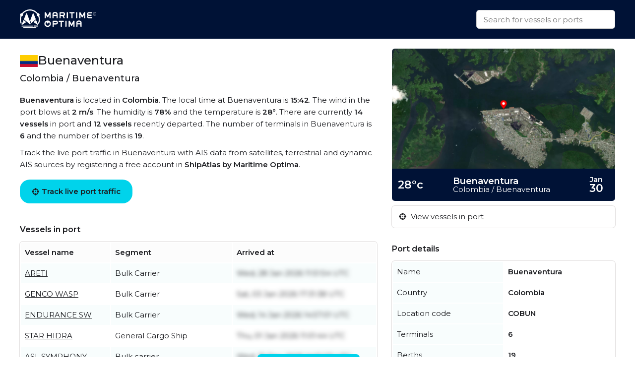

--- FILE ---
content_type: text/html
request_url: https://maritimeoptima.com/public/ports/pages/COBUN?country=Colombia&name=Buenaventura
body_size: 5186
content:
<!DOCTYPE html>
<html lang="en">
  <head>
    <meta charset="UTF-8" />
    <link
      rel="icon"
      type="image/png"
      href="/public/ports/assets/favicon-96x96-DrjyaNsR.png"
      sizes="96x96"
    />
    <link rel="icon" type="image/svg+xml" href="/public/ports/assets/favicon-BomKyMgb.svg" />
    <link rel="shortcut icon" href="/public/ports/assets/favicon-S0PzRFkR.ico" />
    <link
      rel="apple-touch-icon"
      sizes="180x180"
      href="/public/ports/assets/apple-touch-icon-6soC5f2y.png"
    />
    <link rel="manifest" href="/public/ports/assets/site-BcHh0ptY.webmanifest" />
    <meta name="viewport" content="width=device-width, initial-scale=1.0" />
    <meta http-equiv="X-UA-Compatible" content="IE=Edge,chrome=1" />
    <title>Buenaventura - Colombia</title>

    <meta
      name="description"
      content="Buenaventura is located in Colombia. The local time at Buenaventura is 15:42 The humidity is 78% and the temperature is 28°C."
    />
    <meta
      property="og:description"
      content="Buenaventura is located in Colombia. The local time at Buenaventura is 15:42 The humidity is 78% and the temperature is 28°C."
    />

    <meta property="og:locale" content="en_US" />
    <meta property="og:site_name" content="Buenaventura - Colombia" />
    <meta property="og:title" content="Buenaventura - Colombia" />
    <meta property="og:type" content="website" />
    <meta name="twitter:card" content="summary_large_image" />
    <link rel="canonical" href="https://maritimeoptima.com/public/ports/pages/COBUN?country=Colombia&amp;name=Buenaventura" />
    <meta
      property="og:image"
      content="https://cdn.maritimeoptima.com/port-images/COBUN.jpg"
    />
    <!-- Preconnect for performance -->
    <link rel="preconnect" href="https://fonts.googleapis.com" />
    <link rel="preconnect" href="https://fonts.gstatic.com" crossorigin />
    <link rel="preconnect" href="https://cdnjs.cloudflare.com" crossorigin />

    <!-- Preload + async apply Montserrat font -->
    <link
      rel="preload"
      as="style"
      href="https://fonts.googleapis.com/css2?family=Montserrat:wght@400;500;600&display=swap"
      onload="this.onload=null;this.rel='stylesheet'"
    />
    <noscript>
      <link
        rel="stylesheet"
        href="https://fonts.googleapis.com/css2?family=Montserrat:wght@400;500;600&display=swap"
      />
    </noscript>

    <!-- Preload + async apply Font Awesome -->
    <link
      rel="preload"
      as="style"
      href="https://cdnjs.cloudflare.com/ajax/libs/font-awesome/6.1.1/css/all.min.css"
      onload="this.onload=null;this.rel='stylesheet'"
    />
    <noscript>
      <link
        rel="stylesheet"
        href="https://cdnjs.cloudflare.com/ajax/libs/font-awesome/6.1.1/css/all.min.css"
      />
    </noscript>

    <!-- Your own styles -->
    <noscript>
    </noscript>

    <meta property="shipintel:search" content="https://maritimeoptima.com/public" />
    <script type="module" crossorigin src="/public/ports/assets/index-C2FPDYu2.js"></script>
    <link rel="stylesheet" crossorigin href="/public/ports/assets/index-D_Za5TdP.css">
  </head>
  <body>
    <nav>
      <div class="container flex-between h100">
        <a class="logo" href="https://maritimeoptima.com/products">
          <img
            src="https://cdn.prod.website-files.com/5e8de3e5c2e6e35dcbb511c2/61e1fe8be8f474fe7a3ea4a7_High%20Quality%20White%20Logo.svg"
            loading="lazy"
            alt="maritime optima"
          />
        </a>
        <div class="search-bar">
          <div class="search-results hidden"></div>
          <input
            class="search with-results"
            id="search_input"
            type="text"
            placeholder="Search for vessels or ports"
          />
        </div>
      </div>
    </nav>
    <div class="main container">
      <div class="left">
        <!-- main: port text -->
        <section class="section-a mb-40">
          <header class="flex-inline">
            <img
              src="https://flagcdn.com/w40/co.png"
              srcset="https://flagcdn.com/w80/co.png 2x"
              alt="Colombia"
              class="flag"
            />
            <h1>Buenaventura</h1>
          </header>
          <h2>Colombia / Buenaventura</h2>
          <p>
            <b>Buenaventura</b> is located in <b>Colombia</b>. The local
            time at Buenaventura is <b>15:42</b>. The wind in the port
            blows at <b>2 m/s</b>. The humidity is
            <b>78%</b> and the temperature is
            <b>28°</b>. There are currently
            <b>14 vessels</b> in port and
            <b>12 vessels</b>
            recently departed. The number of terminals in Buenaventura is
            <b>6</b> and the number of berths is
            <b>19</b>.
          </p>
          <p>
            Track the live port traffic in Buenaventura with AIS data from
            satellites, terrestrial and dynamic AIS sources by registering a
            free account in <b>ShipAtlas by Maritime Optima</b>.
          </p>
          <a
            href="https://shipatlas-app.maritimeoptima.com/?utm_source=maritimeoptima&utm_medium=/port-page"
            class="cta-button vessel-page-trigger"
            ><i class="fas fa-crosshairs"></i>
            Track live port traffic
          </a>
        </section>

        <!-- main: port calls -->
        <section class="section-b mb-40">
          <h3>Vessels in port</h3>
          <div class="port-calls">
            <table>
              <thead>
                <tr>
                  <th>Vessel name</th>
                  <th>Segment</th>
                  <th>Arrived at</th>
                </tr>
              </thead>
              <tbody class="zebra">
                <tr>
                  <td>
                    <a href="https://maritimeoptima.com/public/vessels/pages/imo:9701190/mmsi:538011138/ARETI.html">ARETI</a>
                  </td>
                  <td>Bulk Carrier</td>
                  <td class="blurred">Wed, 28 Jan 2026 11:51:54 UTC</td>
                </tr>
                <tr>
                  <td>
                    <a href="https://maritimeoptima.com/public/vessels/pages/imo:9722015/mmsi:538005900/GENCO_WASP.html">GENCO WASP</a>
                  </td>
                  <td>Bulk Carrier</td>
                  <td class="blurred">Sat, 03 Jan 2026 17:31:38 UTC</td>
                </tr>
                <tr>
                  <td>
                    <a href="https://maritimeoptima.com/public/vessels/pages/imo:9681508/mmsi:353862000/ENDURANCE_SW.html">ENDURANCE SW</a>
                  </td>
                  <td>Bulk Carrier</td>
                  <td class="blurred">Wed, 14 Jan 2026 14:57:01 UTC</td>
                </tr>
                <tr>
                  <td>
                    <a href="https://maritimeoptima.com/public/vessels/pages/imo:9071569/mmsi:258964000/STAR_HIDRA.html">STAR HIDRA</a>
                  </td>
                  <td>General Cargo Ship</td>
                  <td class="blurred">Thu, 01 Jan 2026 11:01:44 UTC</td>
                </tr>
                <tr>
                  <td>
                    <a href="https://maritimeoptima.com/public/vessels/pages/imo:9758363/mmsi:538008751/ASL_SYMPHONY.html">ASL SYMPHONY</a>
                  </td>
                  <td>Bulk carrier</td>
                  <td class="blurred">Wed, 31 Dec 2025 14:51:23 UTC</td>
                </tr>
                <tr>
                  <td>
                    <a href="https://maritimeoptima.com/public/vessels/pages/imo:9968504/mmsi:256696000/TZAREVETZ.html">TZAREVETZ</a>
                  </td>
                  <td>Cargo Vessel</td>
                  <td class="blurred">Thu, 18 Dec 2025 10:52:55 UTC</td>
                </tr>
                <tr>
                  <td>
                    <a href="https://maritimeoptima.com/public/vessels/pages/imo:9520986/mmsi:477444800/LIBERTY_ISLAND.html">LIBERTY ISLAND</a>
                  </td>
                  <td>Bulk Carrier</td>
                  <td class="blurred">Tue, 16 Dec 2025 14:48:31 UTC</td>
                </tr>
                <tr>
                  <td>
                    <a href="https://maritimeoptima.com/public/vessels/pages/imo:9787974/mmsi:636018636/AMIS_NATURE.html">AMIS NATURE</a>
                  </td>
                  <td>Bulk Carrier</td>
                  <td class="blurred">Fri, 02 Jan 2026 21:21:01 UTC</td>
                </tr>
                <tr>
                  <td>
                    <a href="https://maritimeoptima.com/public/vessels/pages/imo:9344667/mmsi:636020191/SAN_ALFONSO.html">SAN ALFONSO</a>
                  </td>
                  <td>Container ship</td>
                  <td class="blurred">Fri, 30 Jan 2026 18:56:47 UTC</td>
                </tr>
                <tr>
                  <td>
                    <a href="https://maritimeoptima.com/public/vessels/pages/imo:8412821/mmsi:730003083/JUAN_SBBASTIAN.html">JUAN SBBASTIAN</a>
                  </td>
                  <td>Offshore Tug/Supply Ship</td>
                  <td class="blurred">Tue, 25 Feb 2025 20:52:39 UTC</td>
                </tr>
              </tbody>
            </table>
            <a
              href="https://shipatlas-app.maritimeoptima.com/?utm_source=maritimeoptima&utm_medium=/port-page"
              class="port-calls-cta vessel-page-trigger"
            >
              Register to see more
            </a>
          </div>
          <a
            href="https://shipatlas-app.maritimeoptima.com/?utm_source=maritimeoptima&utm_medium=/port-page"
            class="show-more vessel-page-trigger"
          >
            Show more vessels
          </a>
        </section>

        <!-- main: faq -->
        <section class="section-c mb-40">
          <h3>Frequently asked questions</h3>
          <h4>Which country is Buenaventura in?</h4>
          <p>
            Buenaventura is located in Colombia. The official UN/LOCODE of
            this port is COBUN.
          </p>

          <h4>How many vessels are in Buenaventura port?</h4>
          <p>
            There are currently
            <b>14</b> vessels in port and
            <b>12</b> vessels recently
            departed.
          </p>

          <h4>What is the current weather in Buenaventura port?</h4>
          <p>
            The wind in the port blows at 2 m/s. The
            humidity is 78% and the temperature is
            28°C.
          </p>
        </section>
      </div>
      <div class="right">
        <!-- sidebar: image -->
        <section class="section-d mb-20">
          <div class="main-image">
            <img
              src="https://cdn.maritimeoptima.com/port-images/COBUN.jpg"
              alt="Port image"
            />
            <div class="flex-between port-weather">
              <div class="temperature">28°c</div>
              <div class="loc">
                <div class="location">Buenaventura</div>
                <div>Colombia / Buenaventura</div>
              </div>
              <div class="date">
                <div><b>Jan</b></div>
                <div class="datenum">30</div>
              </div>
            </div>
          </div>
          <!-- image-section: action buttons -->
          <div class="hide-mobile">
            <ul>
              <li>
                <a
                  href="https://shipatlas-app.maritimeoptima.com/?utm_source=maritimeoptima&utm_medium=/port-page"
                  class="action-button vessel-page-trigger"
                >
                  <i class="fas fa-crosshairs"></i>
                  View vessels in port
                </a>
              </li>
            </ul>
          </div>
        </section>

        <!-- sidebar: info table -->
        <section class="section-e">
          <h3>Port details</h3>
          <table>
            <tbody class="first_column even">
              <tr>
                <td>Name</td>
                <td>Buenaventura</td>
              </tr>
              <tr>
                <td>Country</td>
                <td>Colombia</td>
              </tr>
              <tr>
                <td>Location code</td>
                <td>COBUN</td>
              </tr>
              <tr>
                <td>Terminals</td>
                <td>6</td>
              </tr>
              <tr>
                <td>Berths</td>
                <td>19</td>
              </tr>
              <tr>
                <td>Vessels in port</td>
                <td>14</td>
              </tr>
              <tr>
                <td>Recently departed vessels</td>
                <td>12</td>
              </tr>
            </tbody>
          </table>
        </section>
      </div>
    </div>

    <!-- blog section -->
    <div class="container news-container">
      <section class="mt-40 mb-40">
        <h1>Read from our blog</h1>
        <div class="news">
          <a
            target="_blank"
            href="https://maritimeoptima.com/insights/vessel-destination-forecasting-based-on-historical-ais-data"
            class="news-card"
          >
            <div class="news-img">
              <img
                src="https://cdn.prod.website-files.com/5e8de3e5c2e6e35dcbb511c2/66bdc366a69a240f26e63bfd_destination-forecasting-insight.jpeg"
                alt="vessel destination prediction"
                loading="lazy"
              />
              <div class="news-badge">Data & Tech</div>
            </div>
            <div class="news-body">
              <div class="news-title">
                Vessel destination prediction based on historical AIS data
              </div>
              <div class="news-description">
                Exploring the topic of vessel destination predictions based on
                historical AIS data.
              </div>
            </div>
          </a>
          <a
            target="_blank"
            href="https://maritimeoptima.com/insights/ais-and-the-main-categories-of-ais-challenges"
            class="news-card"
          >
            <div class="news-img">
              <img
                src="https://cdn.prod.website-files.com/5e8de3e5c2e6e35dcbb511c2/66bdc44e65d8b29490739d6d_AIS-insight.jpeg"
                alt="ais categories and challenges"
                loading="lazy"
              />
              <div class="news-badge">Data & Tech</div>
            </div>
            <div class="news-body">
              <div class="news-title">
                AIS and the main categories of AIS challenges
              </div>
              <div class="news-description">
                Discover the significance of AIS technology in the maritime
                industry and the challenges it faces.
              </div>
            </div>
          </a>
          <a
            target="_blank"
            href="https://maritimeoptima.com/insights/piracy-and-anti-shipping-activity-messengers"
            class="news-card"
          >
            <div class="news-img">
              <img
                src="https://cdn.prod.website-files.com/5e8de3e5c2e6e35dcbb511c2/66bdc50a9e2664f6955b4eaa_piracy-insight.jpeg"
                alt="piracy and anti shipping"
                loading="lazy"
              />
              <div class="news-badge">Maritime Insight</div>
            </div>
            <div class="news-body">
              <div class="news-title">
                Piracy and Anti Shipping Activity Messengers
              </div>
              <div class="news-description">
                Stay informed with updated Anti-shipping Activity Messages to
                recognize, prevent, and avoid potential hostile acts.
              </div>
            </div>
          </a>
        </div>
      </section>
    </div>

    <!-- footer: start -->
    <footer>
      <div class="container">
        <div class="footer-grid">
          <div class="footer-node">
            <img
              src="https://cdn.prod.website-files.com/5e8de3e5c2e6e35dcbb511c2/60547df93b2887da2e5fd38f_Trademarked%20for%20Website.png"
              alt="footer_logo"
              width="150"
              height="40"
            />
            <a
              href="https://www.google.com/maps/place/Maritime+Optima+AS/@59.9107322,10.7237031,17z/data=!3m1!4b1!4m5!3m4!1s0x46416ff230a78b67:0xf2484bac13db1b1!8m2!3d59.9107295!4d10.7258971?shorturl=1"
              target="_blank"
              class="footer-link white-text-link"
              >Maritime Optima AS</a
            >
            <a
              href="https://www.google.com/maps/place/Maritime+Optima+AS/@59.9107322,10.7237031,17z/data=!3m1!4b1!4m5!3m4!1s0x46416ff230a78b67:0xf2484bac13db1b1!8m2!3d59.9107295!4d10.7258971?shorturl=1"
              target="_blank"
              class="footer-link"
              >Munkedamsveien 45, 0250 OSLO</a
            >
            <a href="tel:+4722129800" class="footer-link">+47 22 12 98 00</a>
            <a
              href="mailto:post@maritimeoptima.com?subject=Hey!"
              class="footer-link"
              >post@maritimeoptima.com</a
            >

            <a
              href="https://www.google.com/maps/place/Maritime+Optima+AS/@59.9107322,10.7237031,17z/data=!3m1!4b1!4m5!3m4!1s0x46416ff230a78b67:0xf2484bac13db1b1!8m2!3d59.9107295!4d10.7258971?shorturl=1"
              target="_blank"
              class="footer-link white-text-link"
              >Kristiansand (Frontier House) office:</a
            >
            <a
              href="https://www.google.com/maps/place/%C3%98stre+Strandgate+56B,+4608+Kristiansand/@58.1454891,8.0019231,19.77z/data=!4m15!1m8!3m7!1s0x4638025d113f5f57:0x1b98453860339040!2s%C3%98stre+Strandgate+56B,+4608+Kristiansand!3b1!8m2!3d58.1456149!4d8.0024514!16s%2Fg%2F11cnd7l6nx!3m5!1s0x4638025d113f5f57:0x1b98453860339040!8m2!3d58.1456149!4d8.0024514!16s%2Fg%2F11cnd7l6nx?entry=ttu"
              target="_blank"
              class="footer-link"
              >Østre Strandgate 56B, 4608 Kristiansand</a
            >
            <a href="tel:+4748406020" class="footer-link">+47 48 40 60 20</a>
          </div>

          <div class="footer-node">
            <p class="footer-node-header">Products</p>
            <a
              href="https://maritimeoptima.com/shipintel"
              target="_blank"
              class="footer-link"
              >ShipIntel</a
            >
            <a
              href="https://maritimeoptima.com/shipatlas"
              target="_blank"
              class="footer-link"
              >ShipAtlas</a
            >
            <p class="footer-node-header">Information</p>
            <a
              href="https://maritimeoptima.com/insights"
              class="footer-link"
              target="_blank"
              >Insights</a
            >
            <a
              href="https://maritimeoptima.com/maritime-news"
              target="_blank"
              class="footer-link"
              >Maritime News</a
            >
          </div>

          <div class="footer-node">
            <p class="footer-node-header">Helpful links</p>
            <a
              href="https://maritimeoptima.com/shipintel/subscription-agreement"
              class="footer-link"
              target="_blank"
              >ShipIntel Subscription Agreement</a
            >
            <a
              href="https://maritimeoptima.com/end-user-agreement"
              class="footer-link"
              target="_blank"
              >ShipIntel End-user Agreement</a
            >
            <a
              href="https://maritimeoptima.com/privacy-policy"
              target="_blank"
              class="footer-link"
              >ShipIntel Privacy Policy</a
            >
            <a
              href="https://maritimeoptima.com/cookies"
              class="footer-link"
              target="_blank"
              >Cookie Policy</a
            >
          </div>

          <div class="footer-node">
            <p class="footer-node-header">Company</p>
            <a
              href="https://maritimeoptima.com/team"
              class="footer-link"
              target="_blank"
              >Team</a
            >
            <a
              href="https://maritimeoptima.com/about-us"
              class="footer-link"
              target="_blank"
              >About Us</a
            >
            <a
              href="https://maritimeoptima.com/insights?tab=news"
              tab="News"
              class="footer-link"
              target="_blank"
              >News</a
            >
            <a
              href="https://maritimeoptima.com/job-openings"
              class="footer-link"
              target="_blank"
              >Job Openings</a
            >
            <a
              href="https://maritimeoptima.com/students-internships-master-thesis-scholarships"
              class="footer-link"
              target="_blank"
              >Students</a
            >
          </div>
        </div>

        <div class="divider"></div>
        <div class="flex-between copyright">
          <span>© 2025 Maritime Optima</span>

          <div class="flex-inline flex-wrap">
            <a
              rel="noreferrer"
              href="https://www.linkedin.com/company/12607967/admin/"
              target="_blank"
              class="icon-link"
              aria-label="linkedin"
            >
              <i class="fab fa-linkedin"></i>
            </a>
            <a
              rel="noreferrer"
              href="https://www.facebook.com/maritimeoptima/"
              target="_blank"
              class="icon-link"
              aria-label="facebook"
            >
              <i class="fab fa-facebook"></i>
            </a>
            <a
              rel="noreferrer"
              href="https://twitter.com/maritimeoptima?lang=en"
              target="_blank"
              class="icon-link"
              aria-label="twitter"
            >
              <i class="fab fa-twitter"></i>
            </a>
            <a
              rel="noreferrer"
              href="https://www.instagram.com/maritimeoptima/"
              target="_blank"
              class="icon-link"
              aria-label="instagram"
            >
              <i class="fab fa-instagram"></i>
            </a>
            <a
              rel="noreferrer"
              href="https://www.youtube.com/channel/UCwvc8aX6xlaT-VJVGu7OfHw"
              target="_blank"
              class="icon-link"
              aria-label="youtube"
            >
              <i class="fab fa-youtube"></i>
            </a>
          </div>
        </div>
      </div>
    </footer>
    <!-- footer: end -->

    <script>
      (function (w, d, s, l, i) {
        w[l] = w[l] || [];
        w[l].push({
          "gtm.start": new Date().getTime(),
          event: "gtm.js",
        });
        var f = d.getElementsByTagName(s)[0],
          j = d.createElement(s),
          dl = l != "dataLayer" ? "&l=" + l : "";
        j.async = true;
        j.src = "https://www.googletagmanager.com/gtm.js?id=" + i + dl;
        f.parentNode.insertBefore(j, f);
      })(window, document, "script", "dataLayer", "GTM-M4SMRCD");
    </script>
    <!-- End Google Tag Manager -->
    <!-- Google Tag Manager (noscript) -->
    <noscript
      ><iframe
        src="https://www.googletagmanager.com/ns.html?id=GTM-M4SMRCD"
        height="0"
        width="0"
        style="display: none; visibility: hidden"
      ></iframe
    ></noscript>
    <!-- End Google Tag Manager (noscript) -->
  </body>
</html>
